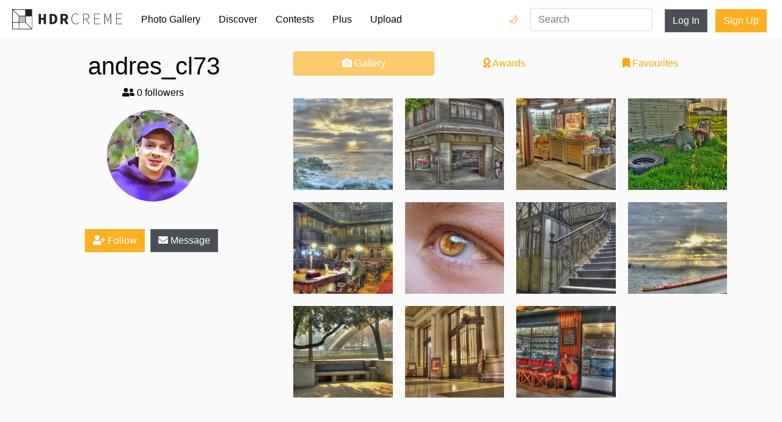

--- FILE ---
content_type: text/html; charset=utf-8
request_url: http://static.hdrcreme.com/photographers/6644/andres_cl73
body_size: 5755
content:
<!DOCTYPE html>
<html lang="en">

<head>
  <title>andres_cl73&#39;s photo gallery - hdrcreme</title>
  <meta charset="utf-8">
  <meta name="description" content=" HDR picture collection">
  <meta name="keywords" content="andres_cl73,profile,photographer,gallery,collection">
  <meta name="viewport" content="width=device-width, initial-scale=1, shrink-to-fit=no">
  <link rel="apple-touch-icon" sizes="57x57" href="/apple-icon-57x57.png">
  <link rel="apple-touch-icon" sizes="60x60" href="/apple-icon-60x60.png">
  <link rel="apple-touch-icon" sizes="72x72" href="/apple-icon-72x72.png">
  <link rel="apple-touch-icon" sizes="76x76" href="/apple-icon-76x76.png">
  <link rel="apple-touch-icon" sizes="114x114" href="/apple-icon-114x114.png">
  <link rel="apple-touch-icon" sizes="120x120" href="/apple-icon-120x120.png">
  <link rel="apple-touch-icon" sizes="144x144" href="/apple-icon-144x144.png">
  <link rel="apple-touch-icon" sizes="152x152" href="/apple-icon-152x152.png">
  <link rel="apple-touch-icon" sizes="180x180" href="/apple-icon-180x180.png">
  <link rel="icon" type="image/png" sizes="192x192" href="/android-icon-192x192.png">
  <link rel="icon" type="image/png" sizes="32x32" href="/favicon-32x32.png">
  <link rel="icon" type="image/png" sizes="96x96" href="/favicon-96x96.png">
  <link rel="icon" type="image/png" sizes="16x16" href="/favicon-16x16.png">
  <link rel="manifest" href="/manifest.json">
  <meta name="msapplication-TileColor" content="#ffffff">
  <meta name="msapplication-TileImage" content="/ms-icon-144x144.png">
  <meta name="theme-color" content="#ffffff">
  

  <link rel="stylesheet" href="https://static.hdrcreme.com/assets/bootstrap-6e6b54edf1295f414228a64a14c6e05b73cc5ac664458caf546d147288f46cd9.css" media="all" />

  <!-- font awesome -->
  <script src="https://kit.fontawesome.com/a830dd9c67.js" crossorigin="anonymous"></script>
  <!-- end -->

  <meta name="csrf-param" content="authenticity_token" />
<meta name="csrf-token" content="9XcC8W2ELwC7znDcPpGdfaaC8o_wywWHxbeOrOrRHVTNAZQ5asG1NXzrlv7P6-Dm61YH0fvKeR0K3ehPGcW3KQ" />
  
</head>

<body>

  <div class="toasts">
    
  </div>

  <nav class="navbar navbar-expand-md navbar-light">
    <a class="navbar-brand" href="/" title="Home Page">
      <svg version="1.1" id="Layer_1" xmlns="http://www.w3.org/2000/svg" xmlns:xlink="http://www.w3.org/1999/xlink" x="0px" y="0px" viewBox="0 0 635.149 115.767" enable-background="new 0 0 635.149 115.767" xml:space="preserve">
        <title>hdrcreme logo</title>
        <rect x="37.542" y="39.762" fill="#BAC0C9" width="37.543" height="35.323" />
        <g>
          <path d="M215.955,27.009h16.211c17.024,0,28.218,8.91,28.218,29.069c0,20.184-11.194,29.609-27.468,29.609h-16.961V27.009z M231.431,74.992c9.129,0,15.338-4.876,15.338-18.914c0-14.014-6.209-18.374-15.338-18.374h-2.195v37.288H231.431z" />
          <path d="M278.895,27.009h20.863c12.431,0,22.66,4.321,22.66,18.282c0,13.484-10.229,19.287-22.66,19.287h-7.557v21.109h-13.307 V27.009z M298.677,54.038c6.976,0,10.719-3.003,10.719-8.747c0-5.795-3.743-7.742-10.719-7.742h-6.476v16.489H298.677z M306.509,52.568l18.725,33.119h-14.857l-13.058-24.609L306.509,52.568z" />
          <polygon points="152.336,27.009 165.642,27.009 165.642,49.601 181.559,49.601 181.559,27.009 194.864,27.009 194.864,85.688 181.559,85.688 181.559,61.203 165.642,61.203 165.642,85.688 152.336,85.688 	" />
          <path d="M342.335,55.792c0-18.729,9.996-30.614,25.125-30.614c6.842,0,12.064,3.421,15.125,7.023l-1.799,1.981 c-3.242-3.783-7.744-6.304-13.326-6.304c-13.688,0-22.062,10.806-22.062,27.913c0,17.109,8.375,28.274,21.701,28.274 c6.303,0,10.984-2.521,15.486-7.563l1.801,1.802c-4.5,5.223-9.723,8.464-17.467,8.464 C352.331,86.769,342.335,74.522,342.335,55.792" />
          <path d="M409.866,26.259h16.389c11.705,0,19.09,4.321,19.09,15.307c0,10.445-7.385,16.028-19.09,16.028h-13.508v28.094h-2.881 V26.259z M425.173,55.072c10.986,0,17.109-4.322,17.109-13.507c0-9.364-6.123-12.786-17.109-12.786h-12.426v26.293H425.173z M428.776,56.513l17.469,29.175h-3.422l-17.289-28.994L428.776,56.513z" />
          <polygon points="473.616,26.258 508.192,26.258 508.192,28.779 476.497,28.779 476.497,52.731 503.151,52.731 503.151,55.252 476.497,55.252 476.497,83.167 509.093,83.167 509.093,85.688 473.616,85.688 	" />
          <path d="M532.321,26.258h4.143l11.166,28.814l3.961,10.627h0.361l3.781-10.627l11.346-28.814h4.143v59.43h-2.883V41.115 c0-3.691,0.18-7.834,0.271-11.525h-0.271l-3.24,9.635L552.942,69.84h-2.432l-12.066-30.615l-3.512-9.635h-0.18 c0.09,3.691,0.359,7.834,0.359,11.525v44.572h-2.791V26.258z" />
          <polygon points="599.673,26.258 634.249,26.258 634.249,28.779 602.554,28.779 602.554,52.731 629.206,52.731 629.206,55.252 602.554,55.252 602.554,83.167 635.149,83.167 635.149,85.688 599.673,85.688 	" />
        </g>
        <g>
          <defs>
            <path id="SVGID_1_" d="M3.139,78.224h34.403v34.404H3.139V78.224z M40.681,78.224h35.324l34.404,34.404H40.681V78.224z M40.681,40.682h34.405v34.404H40.681V40.682z M78.224,76.005V40.682h34.404v69.727L78.224,76.005z M3.139,5.358l34.404,34.404 v35.323H3.139V5.358z M5.358,3.139h69.728v34.404H39.762L5.358,3.139z M78.224,0H0v78.224v37.543h37.543h78.224V37.543V0H78.224z" />
          </defs>
          <clipPath id="SVGID_2_">
            <use xlink:href="#SVGID_1_" overflow="visible" />
          </clipPath>
          <rect clip-path="url(#SVGID_2_)" width="115.767" height="115.767" />
        </g>
      </svg>
    </a>
    <button class="navbar-toggler" type="button" data-toggle="collapse" data-target="#navbarSupportedContent" aria-controls="navbarSupportedContent" aria-expanded="false" aria-label="Toggle navigation">
      <span class="navbar-toggler-icon"></span>
    </button>

    <div class="collapse navbar-collapse" id="navbarSupportedContent">
      <ul class="navbar-nav mr-auto">
        <li class="nav-item ">
          <a class="nav-link" href="/photo-gallery">Photo Gallery</a>
        </li>
        <li class="nav-item ">
          <a class="nav-link" href="/discover">Discover</a>
        </li>
        <li class="nav-item ">
          <a class="nav-link" href="/contests">Contests</a>
        </li>
        <li class="nav-item ">
          <a class="nav-link" href="/subscriptions/new">Plus</a>
        </li>
        <li class="nav-item ">
          <a class="nav-link" href="/users/sign_in?redirect_to=%2Fphoto-gallery%2Fnew">Upload</a>
        </li>
        <li class="nav-item login d-md-none">
          <a class="nav-link" href="/users/sign_in?redirect_to=%2Fphotographers%2F6644%2Fandres_cl73">Log In</a>
        </li>
        <li class="nav-item signup d-md-none">
          <a class="nav-link" href="/users/sign_up">Sign Up</a>
        </li>        
        <li class="nav-item dark-mode-nav-link">
            <a href="/?theme=dark" class="nav-link" data-toggle="tooltip" data-placement="left" title="Dark mode">Dark Mode 🌙</a>
        </li>
      </ul>

      <div class="dark-mode-nav-button">
        <a href="/?theme=dark" class="dark-switch" data-toggle="tooltip" data-placement="left" title="Dark mode">🌙</a>
        <a href="/?theme=light" class="light-switch" data-toggle="tooltip" data-placement="left" title="Light mode">🌞</a>
      </div>

      <form class="" action="/search" method="get">
        <input type="text" name="query" value="" placeholder="Search" class="form-control nav-item d-md-block search" required>
      </form>


      <a class="btn btn-secondary d-none d-md-block" href="/users/sign_in?redirect_to=%2Fphotographers%2F6644%2Fandres_cl73">Log In</a>
      <div class="ml-2"></div>
      <a class="btn btn-special d-none d-md-block" href="/users/sign_up">Sign Up</a>

    </div>
  </nav>


  
<div class="container profile">


	<div class="row">
		<div class="col-12 col-md-4 details">
			<span class="emoji_flag"></span>
<h1>andres_cl73 </h1>
<h2></h2>

<p><i class="fa fa-user-friends"></i> 0 followers</p>
<div class="avatar" style="background-image:url('https://cdnfiles.hdrcreme.com/website/assets/profile/6644/thumb/me_cs_cartoon_2.3.jpg?1342738238')"></div>
<p class="bio"></p>

<button type="button" name="button" id="follow" class="btn btn-special"><i class="fa fa-user-plus"></i> Follow</button>
<a class="btn btn-secondary" href="/messages/inbox/andres_cl73"><i class="fa fa-envelope"></i> Message</a>

<!-- edit button -->
<!-- end edit button -->

<hr>
<ul class="social">
  
  
  
  
</ul>
		</div>
		<div class="col-12 col-md-8">
			<nav class="nav nav-pills flex-column flex-sm-row">
			  <a class="flex-sm-fill text-sm-center nav-link active" href="#"><i class="fa fa-camera"></i> Gallery</a>
			  <a class="flex-sm-fill text-sm-center nav-link" href="/photographers/6644/andres_cl73/awards"><i class="fa fa-award"></i> Awards</a>
			  <a class="flex-sm-fill text-sm-center nav-link" href="/photographers/6644/andres_cl73/favourites"><i class="fa fa-bookmark"></i> Favourites</a>
			</nav>
			<hr>
			<div class="gallery grid">
				<div class="grid-sizer"></div>
				
	<a class="grid-item grid-item-size-square lazy" data-src="https://cdnfiles.hdrcreme.com/49541/small/sunset-at-las-cruces-beach-.jpg?1426715647" href="/photo-gallery/49541/sunset-at-las-cruces-beach-?q=portfolio&amp;u=6644">
		<div class="cover">
		</div>
	</a>


	<a class="grid-item grid-item-size-square lazy" data-src="https://cdnfiles.hdrcreme.com/41496/small/la-gran-via-hat-store.jpg?1426753622" href="/photo-gallery/41496/la-gran-via-hat-store?q=portfolio&amp;u=6644">
		<div class="cover">
		</div>
	</a>


	<a class="grid-item grid-item-size-square lazy" data-src="https://cdnfiles.hdrcreme.com/41480/small/vegetables-at-sight.jpg?1426753715" href="/photo-gallery/41480/vegetables-at-sight?q=portfolio&amp;u=6644">
		<div class="cover">
		</div>
	</a>


	<a class="grid-item grid-item-size-square lazy" data-src="https://cdnfiles.hdrcreme.com/41452/small/rusting-scooters-in-the-field.jpg?1426753835" href="/photo-gallery/41452/rusting-scooters-in-the-field?q=portfolio&amp;u=6644">
		<div class="cover">
		</div>
	</a>


	<a class="grid-item grid-item-size-square lazy" data-src="https://cdnfiles.hdrcreme.com/41415/small/jose-toribio-medina-reading-room-a-national-library.jpg?1426753958" href="/photo-gallery/41415/jose-toribio-medina-reading-room-a-national-library?q=portfolio&amp;u=6644">
		<div class="cover">
		</div>
	</a>


	<a class="grid-item grid-item-size-square lazy" data-src="https://cdnfiles.hdrcreme.com/41238/small/gabriela-s-eye.jpg?1426754771" href="/photo-gallery/41238/gabriela-s-eye?q=portfolio&amp;u=6644">
		<div class="cover">
		</div>
	</a>


	<a class="grid-item grid-item-size-square lazy" data-src="https://cdnfiles.hdrcreme.com/30129/small/hospital-staircase-elevator.jpg?1426804153" href="/photo-gallery/30129/hospital-staircase-elevator?q=portfolio&amp;u=6644">
		<div class="cover">
		</div>
	</a>


	<a class="grid-item grid-item-size-square lazy" data-src="https://cdnfiles.hdrcreme.com/30089/small/sunset-at-lago-calafqu-n.jpg?1426804321" href="/photo-gallery/30089/sunset-at-lago-calafqu-n?q=portfolio&amp;u=6644">
		<div class="cover">
		</div>
	</a>


	<a class="grid-item grid-item-size-square lazy" data-src="https://cdnfiles.hdrcreme.com/29998/small/a-bench-in-the-park.jpg?1426804694" href="/photo-gallery/29998/a-bench-in-the-park?q=portfolio&amp;u=6644">
		<div class="cover">
		</div>
	</a>


	<a class="grid-item grid-item-size-square lazy" data-src="https://cdnfiles.hdrcreme.com/29951/small/national-library-main-hall-entrace.jpg?1426804854" href="/photo-gallery/29951/national-library-main-hall-entrace?q=portfolio&amp;u=6644">
		<div class="cover">
		</div>
	</a>


	<a class="grid-item grid-item-size-square lazy" data-src="https://cdnfiles.hdrcreme.com/29942/small/convenience-store.jpg?1426804879" href="/photo-gallery/29942/convenience-store?q=portfolio&amp;u=6644">
		<div class="cover">
		</div>
	</a>


			</div>
			
		</div>
	</div>
</div>


  <footer>
  <div class="container">
    <div class="row justify-content-center">
      <div class="col-12 col-md-4">
        <ul>
          <li class="header">&copy;hdrcreme.com. HDR photography since 2009.</li>
          <li class="disclaimer">Disclaimer: hdrcreme.com is a free image hosting service. All the materials are uploaded by users, the rights belong to the rightholders. If you find a photo that you think shouldn't be here, send a removal note to remove(at)hdrcreme(dot)com</li>
        </ul>
      </div>
      <div class="col-6 col-sm-3 col-md-2">
        <ul>
          <li class="header">Main</li>
          <li><a href="/">Home</a></li>
          <li><a href="/photo-gallery">Photo Gallery</a></li>
          <li><a href="/discover">Discover</a></li>
          <li><a href="/photo-gallery/new">Upload Image</a></li>
        </ul>
      </div>
      <div class="col-6 col-sm-3 col-md-2">
        <ul>
          <li class="header">Sections</li>
          <li><a href="/contests">Contests</a></li>
          <li><a href="/articles">Articles</a></li>
          <li><a href="/photographers?order=top">Photographers</a></li>
          <li><a href="/subscriptions/new">Plus Membership</a></li>

        </ul>
      </div>
      <div class="col-6 col-sm-3 col-md-2">
        <ul>
          <li class="header">Other Links</li>
          <li><a href="/faq">FAQ</a></li>
          <li><a href="/support">Support</a></li>
          <li><a href="/terms">Terms & Conditions</a></li>
          <li><a href="/privacy">Privacy Policy</a></li>
        </ul>
      </div>
      <div class="col-6 col-sm-3 col-md-2">
        <ul>
          <li class="header">Follow Us</li>
          <li><a href="http://eepurl.com/gkMuWb" target='_blank'>Join mailing list</a></li>
          <li><a href="https://www.instagram.com/hdr_creme/" target="_blank">Instagram</a></li>
          <li><a href="https://www.facebook.com/HDRcreme/" target="_blank">Facebook</a></li>
          <li><a href="https://twitter.com/hdrcreme" target="_blank">Twitter</a></li>
          <li></li>
        </ul>
      </div>
    </div>
  </div>
</footer>


  <link rel="stylesheet" href="https://static.hdrcreme.com/assets/application-c321d20f6b92d94c7fb53d7e86aba7c54c76f3402f76758b952d3f61fa9b901c.css" media="all" />
  <link rel="stylesheet" href="https://static.hdrcreme.com/assets/light-0c3a56d4ee770a38f212eee751f08da8c46ae359801df19a8c3ab1c76c9464a9.css" />
  


  <script src="https://static.hdrcreme.com/assets/application-316cb14acc05c7a297946ad3e8e7e8aa97701af2b2f099e7a626ba4174a21f83.js"></script>
  

  <script type="text/javascript">
		var logged = false;

	$(function() {
		$('.lazy').lazy();
		$('.grid').masonry({
			// options
			columnWidth: '.grid-sizer',
			itemSelector: '.grid-item',
			percentPosition: true,
			gutter: 20
		});
	});

	$("#follow").click(function() {

		if(!logged) {
			window.location.href = "/users/sign_in?redirect_to=%2Fphotographers%2F6644%2Fandres_cl73";
			return false;
		}

		$.post("/users/follow",
		{
			following_id: 6644,
			authenticity_token: 'wN8hpf3BsZLEJ26d52asIp2i9xIV_JGTi_EeUtTP_ov4qbdt-oQrpwMCiL8WHNG50HYCTB797QlEm3ixJ9tU9g'
		},
		function(response, status) {
			if (status == 'success') {
				$("#follow").toggleClass('selected');
				if (response.following) {
					$('#follow').html('<i class="fa fa-user-check"></i> Following');
				} else {
					$('#follow').html('<i class="fa fa-user-plus"></i> Follow');
				}
			}
		});
	});
</script>

  <script type="text/javascript">
    $('[data-toggle="tooltip"]').tooltip();    
  </script>  
  <!-- Google tag (gtag.js) -->
  <script async src="https://www.googletagmanager.com/gtag/js?id=G-T5T34631Q3"></script>
  <script>
    window.dataLayer = window.dataLayer || [];
    function gtag(){dataLayer.push(arguments);}
    gtag('js', new Date());

    gtag('config', 'G-T5T34631Q3');
  </script>
  <script type="text/javascript">
    $('.toast').toast({
      delay: 10000
    }).toast('show');
  </script>
  <script type="text/javascript">
    var _iub = _iub || [];
    _iub.csConfiguration = {
      "lang": "en",
      "siteId": 1535445,
      "cookiePolicyId": 39419897,
      "banner": {
        "position": "bottom",
        "textColor": "black",
        "backgroundColor": "white"
      }
    };
  </script>
  <script type="text/javascript" src="//cdn.iubenda.com/cs/iubenda_cs.js" charset="UTF-8" async> </script>  
</body>

</html>